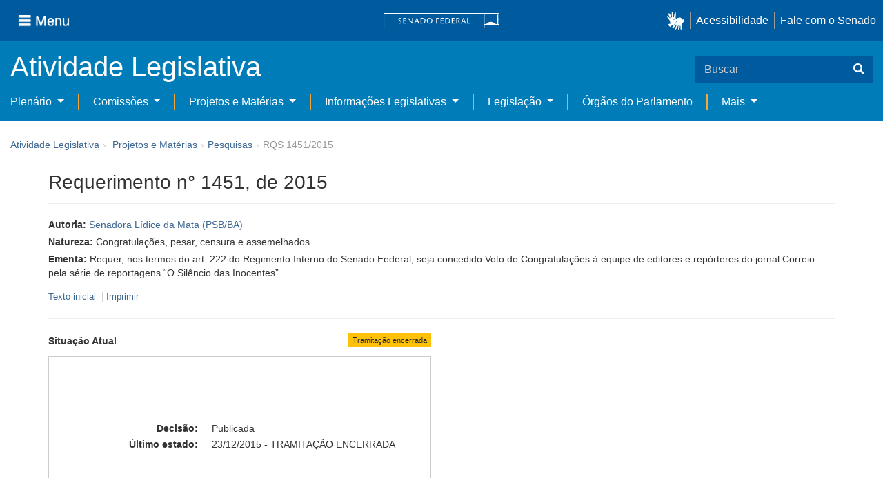

--- FILE ---
content_type: text/javascript
request_url: https://www25.senado.leg.br/atividade-portlet/js/sf-checkbox-toggle.js?browserId=other&minifierType=js&languageId=pt_BR&b=6205&t=1766760686000
body_size: 305
content:
$(function(){$(".sf-checkbox-toggle").click(function(d){d.preventDefault();var c=$(this).closest("form");var b=$(this).data("checkbox-toggle-check")?true:false;var a=$(this).data("checkbox-toggle-target");c.find(a).each(function(){if($(this).is("input[type='checkbox']")){$(this).prop("checked",b)}})})});